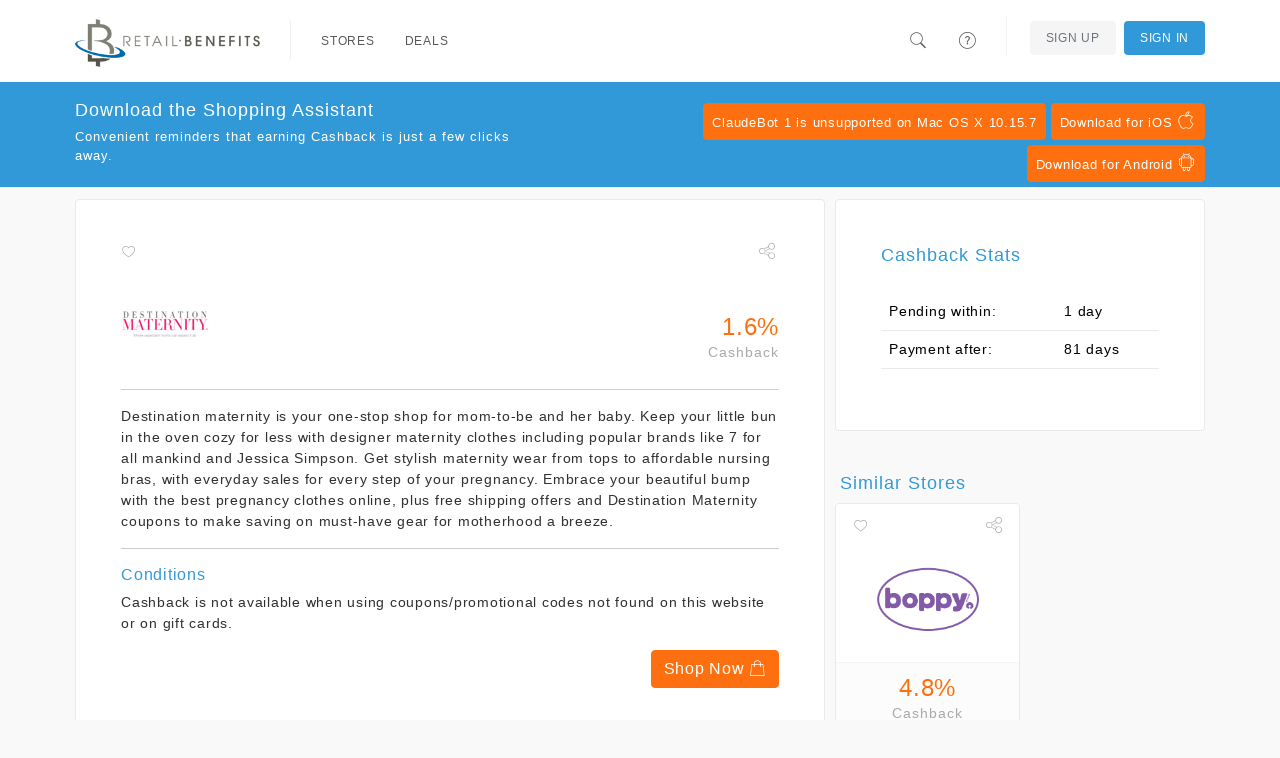

--- FILE ---
content_type: text/html; charset=utf-8
request_url: https://retailbenefits.netrbx.com/stores/474-destination-maternity-corporation
body_size: 4188
content:
<!DOCTYPE html>
<html itemscope itemtype=http://schema.org/Organization>
  <head lang="en">
      <meta http-equiv="content-type" content="text/html;charset=UTF-8" />
      <meta charset="utf-8" />
      <meta http-equiv="X-UA-Compatible" content="IE=edge" />
      <meta name="viewport" content="width=device-width, initial-scale=1.0, maximum-scale=1.0" />
      <meta name="msapplication-config" content="none"/>

        <meta property="og:url" content="https://shop.retailbenefits.com/" />
        <meta property="og:title" content="Earn Cashback with Retail Benefits" />
        <meta property="og:description" content="I earn Cashback on all my online purchases with Retail Benefits! Check it out and start saving today" />
        <meta property="og:image" content="https://shop.retailbenefits.com/images/icon-256.png" />
        <meta itemprop="name" content="Earn Cashback with Retail Benefits" />
        <meta itemprop="description" content="I earn Cashback on all my online purchases with Retail Benefits! Check it out and start saving today" />
        <meta itemprop="image" content="https://shop.retailbenefits.com/images/icon-256.png" />
        <meta name="twitter:card" content="summary" />
        <meta name="twitter:title" content="Earn Cashback with Retail Benefits" />
        <meta name="twitter:description" content="I earn Cashback on all my online purchases with Retail Benefits! Check it out and start saving today" />
        <meta name="twitter:image" content="https://shop.retailbenefits.com/images/icon-256.png" />
        <meta name="twitter:url" content="https://shop.retailbenefits.com/" />


      <link rel="stylesheet" href="/assets/application-2b416b0f2a1986a5c693421a5c50beaa8816918bc7c436b68881805d6629da5d.css" media="all" />
      <style>
  a { color: #3199d8; }
  a:hover { color: #268cc9; }
  .primary-bg { background: #3199d8; color: #fff !important; }
  .primary-bg-on-hover:hover { background: #3199d8 !important; color: #fff !important; }
  .primary-fg { color: #3199d8; }
  .primary-fg-on-hover:hover { color: #3199d8 !important; }

  .primary-alt-bg { background: #3199d8; color: #fff !important; }
  .primary-alt-fg { color: #3199d8; }

  .secondary-bg { background: #fe700f; color: #fff; }
  .secondary-fg { color: #fe700f;}

  .cta-bg { background: #fe700f; border: 1px solid #fe700f; color: #fff; text-decoration: none; }
  .cta-bg:hover { background: #f26301; border: 1px solid #f26301; color: #fff; }
  .cta-bg a { background: inherit !important; color: inherit !important;  text-decoration: none; }
  .cta-bg a:hover { background: inherit !important; color: inherit !important;  }

  .cta-fg { color: #fe700f; }
</style>



      <link rel="shortcut icon" href="https://shop.retailbenefits.com/images/favicon.ico" />

    <title>Destination Maternity Corporation - Retail Benefits</title>
    <meta name="csrf-param" content="authenticity_token" />
<meta name="csrf-token" content="Fs0TvAoDRjU6x57St5wlnpAPyWsqvKxyj1bD99F-myaM4yR-dQ64Qsi-rzCI4JKhnJQGcOpR3Gy3flcQ7eoJwg" />
    
  </head>
  <body class="software-not-installed ">
    <div class="page">
      <script nonce="FQ5t9aG5BVph2g5Fc81Oig==">
//<![CDATA[

  (function(d, s, id) {
    var js, fjs = d.getElementsByTagName(s)[0];
    if (d.getElementById(id)) return;
    js = d.createElement(s); js.id = id;
    js.src = "//connect.facebook.net/en_US/sdk.js#xfbml=1&appId=3182666045245749&version=v2.0";
    fjs.parentNode.insertBefore(js, fjs);
  }(document, 'script', 'facebook-jssdk'));

//]]>
</script>
      <script nonce="FQ5t9aG5BVph2g5Fc81Oig==">
//<![CDATA[

  window.___gcfg = {
    lang: 'zh-CN',
    parsetags: 'onload'
  };

//]]>
</script><script src="https://apis.google.com/js/platform.js" nonce="FQ5t9aG5BVph2g5Fc81Oig==" async="async" defer="defer"></script>


        <nav class="navbar navbar-expand-md navbar-light fixed-top">
  <div class="container">
      <a class="navbar-brand" href="/"><img class="d-inline-block align-text-top" src="https://d3t80lz0vtgbmg.cloudfront.net/benefit_programs/28/logos/RB_horizontal_small.png" /></a>
      <button class="navbar-toggler" type="button" data-bs-toggle="collapse" data-bs-target="#home-navigation" aria-controls="home-navigation" aria-expanded="false" aria-label="Toggle navigation">
        <span class="navbar-toggler-icon"></span>
      </button>

      <div class="collapse navbar-collapse" id="home-navigation">
        <ul class="nav navbar-nav navbar-main">
          <li class="navbar-divider"></li>
          <li class='nav-item'><a class="primary-bg-on-hover nav-link" href="/stores">Stores</a></li>
          <li class='nav-item'><a class="primary-bg-on-hover nav-link" href="/deals">Deals</a></li>
        </ul>

        <ul class="nav navbar-nav navbar-right navbar-main-right">
          <li>
            <a class="primary-bg-on-hover nav-link navbar-search-toggle" href="#">
              <i class="icons8-search"></i>
</a>            <div class="navbar-search">
              <form role="search" class="d-flex navbar-form" action="/search" accept-charset="UTF-8" method="get">
                <i class="icons8-search"></i>
                <input id="form-control" type="text" name="search" class="form-control" placeholder="Search stores, or deals" value="">
</form>            </div>
          </li>
          <li>
            <a class="primary-bg-on-hover nav-link" href="/help">
              <i class="icons8-help"></i> <span class="description">Help</span>
</a>          </li>
            <li class="navbar-divider"></li>
              <li class='nav-item'><a class="btn btn-outline-secondary navbar-btn auth-btn" href="/signup">Sign Up</a></li>
            <li class='nav-item'><a class="btn navbar-btn primary-bg primary-bg-on-hover nav-link" href="/signin">Sign In</a></li>
        </ul>
      </div>
  </div>
</nav>


      <div class="page-content">

        
<div class="container">
  <br>
  <div class="row">
    <div class="col-md-8">
      <div class="box content-box store-details">
        <div class="linkable-actions">
  <div class="favorite">
      <a href="/signin?return_to=https%3A%2F%2Fretailbenefits.netrbx.com%2Fstores%2F474-destination-maternity-corporation"><i class="icons8-hearts"></i></a>
  </div>
  <div class="share">
      <div class="dropdown">
        <a class="dropdown-toggle" data-bs-toggle="dropdown" href="#"><i class="icons8-share"></i></a>
        <ul class="dropdown-menu dropdown-menu-end">
            <li class="dropdown-item"><a href="/signin?return_to=https%3A%2F%2Fretailbenefits.netrbx.com%2Fstores%2F474-destination-maternity-corporation"><i class="icons8-facebook-filled social facebook-fg"></i> Facebook</a></li>
            <li class="dropdown-item"><a href="/signin?return_to=https%3A%2F%2Fretailbenefits.netrbx.com%2Fstores%2F474-destination-maternity-corporation"><i class="icons8-google-plus-filled social google-plus-fg"></i> Google+</a></li>
        </ul>
      </div>
  </div>
</div>

        <div class="row">
          <div class="col-lg-9">
            <div class="store-logo">
              <img src="http://merchant.linksynergy.com/fs/banners/13559/13559_10000862.jpg" />
            </div>
          </div>
          <div class="col-md-3 text-end">
            <div class="amount">
              <div class="cashback-amount secondary-fg">1.6%</div><div class="cashback-phrase">Cashback</div>
            </div>
          </div>
        </div>
        <hr>
        Destination maternity is your one-stop shop for mom-to-be and her baby.
Keep your little bun in the oven cozy for less with designer maternity
clothes including popular brands like 7 for all mankind and Jessica
Simpson. Get stylish maternity wear from tops to affordable nursing
bras, with everyday sales for every step of your pregnancy. Embrace your
beautiful bump with the best pregnancy clothes online, plus free
shipping offers and Destination Maternity coupons to make saving on
must-have gear for motherhood a breeze.

          <hr>
          <h6 class="primary-fg">Conditions</h6>
          <div class="merchant-conditions">
            <p>Cashback is not available when using coupons/promotional codes not found on this website or on gift cards.</p>
          </div>

        <div class="text-end">
          <a rel="nofollow" class="btn cta-bg" href="/signin?return_to=https%3A%2F%2Fretailbenefits.netrbx.com%2Fstores%2F474-destination-maternity-corporation">Shop Now <i class="icons8-shopping-bag"></i></a>
        </div>
      </div>

    </div>
    <div class="col-md-4">
      <div class="box content-box">
        <h3 class="primary-fg">Cashback Stats</h3>
          <table class="table table-condensed">
            <tr>
              <td>Pending within:</td>
              <td>1 day</td>
            </tr>
            <tr>
              <td>Payment after:</td>
              <td>81 days</td>
            </tr>
          </table>
      </div>
        <div class="row">
          <div class="col-md-12">
            <h3 class="section-header primary-alt-fg">Similar Stores</h3>
              <div class="col-lg-6 col-md-6 col-sm-6 col-xs-6">
                <div class="store">
  <div class="linkable-actions">
  <div class="favorite">
      <a href="/signin?return_to=https%3A%2F%2Fretailbenefits.netrbx.com%2Fstores%2F474-destination-maternity-corporation"><i class="icons8-hearts"></i></a>
  </div>
  <div class="share">
      <div class="dropdown">
        <a class="dropdown-toggle" data-bs-toggle="dropdown" href="#"><i class="icons8-share"></i></a>
        <ul class="dropdown-menu dropdown-menu-end">
            <li class="dropdown-item"><a href="/signin?return_to=https%3A%2F%2Fretailbenefits.netrbx.com%2Fstores%2F474-destination-maternity-corporation"><i class="icons8-facebook-filled social facebook-fg"></i> Facebook</a></li>
            <li class="dropdown-item"><a href="/signin?return_to=https%3A%2F%2Fretailbenefits.netrbx.com%2Fstores%2F474-destination-maternity-corporation"><i class="icons8-google-plus-filled social google-plus-fg"></i> Google+</a></li>
        </ul>
      </div>
  </div>
</div>


    <div class="store-logo">
      <a href="/stores/12750-boppy">
        <img alt="Boppy" src="http://merchant.linksynergy.com/fs/banners/47909/47909_4.png" />
</a>    </div>

    <div class="amount">
      <a href="/stores/12750-boppy">
        <div class="cashback-amount secondary-fg">4.8%</div><div class="cashback-phrase">Cashback</div>
</a>    </div>
</div>

              </div>
              <div class="col-lg-6 col-md-6 col-sm-6 col-xs-6">
                <div class="store">
  <div class="linkable-actions">
  <div class="favorite">
      <a href="/signin?return_to=https%3A%2F%2Fretailbenefits.netrbx.com%2Fstores%2F474-destination-maternity-corporation"><i class="icons8-hearts"></i></a>
  </div>
  <div class="share">
      <div class="dropdown">
        <a class="dropdown-toggle" data-bs-toggle="dropdown" href="#"><i class="icons8-share"></i></a>
        <ul class="dropdown-menu dropdown-menu-end">
            <li class="dropdown-item"><a href="/signin?return_to=https%3A%2F%2Fretailbenefits.netrbx.com%2Fstores%2F474-destination-maternity-corporation"><i class="icons8-facebook-filled social facebook-fg"></i> Facebook</a></li>
            <li class="dropdown-item"><a href="/signin?return_to=https%3A%2F%2Fretailbenefits.netrbx.com%2Fstores%2F474-destination-maternity-corporation"><i class="icons8-google-plus-filled social google-plus-fg"></i> Google+</a></li>
        </ul>
      </div>
  </div>
</div>


    <div class="store-logo">
      <a href="/stores/361-chicco">
        <img alt="Chicco" src="https://www.tqlkg.com/image-3863770-11745694-1629126516000" />
</a>    </div>

    <div class="amount">
      <a href="/stores/361-chicco">
        <div class="cashback-amount secondary-fg">3.2%</div><div class="cashback-phrase">Cashback</div>
</a>    </div>
</div>

              </div>
              <div class="col-lg-6 col-md-6 col-sm-6 col-xs-6">
                <div class="store">
  <div class="linkable-actions">
  <div class="favorite">
      <a href="/signin?return_to=https%3A%2F%2Fretailbenefits.netrbx.com%2Fstores%2F474-destination-maternity-corporation"><i class="icons8-hearts"></i></a>
  </div>
  <div class="share">
      <div class="dropdown">
        <a class="dropdown-toggle" data-bs-toggle="dropdown" href="#"><i class="icons8-share"></i></a>
        <ul class="dropdown-menu dropdown-menu-end">
            <li class="dropdown-item"><a href="/signin?return_to=https%3A%2F%2Fretailbenefits.netrbx.com%2Fstores%2F474-destination-maternity-corporation"><i class="icons8-facebook-filled social facebook-fg"></i> Facebook</a></li>
            <li class="dropdown-item"><a href="/signin?return_to=https%3A%2F%2Fretailbenefits.netrbx.com%2Fstores%2F474-destination-maternity-corporation"><i class="icons8-google-plus-filled social google-plus-fg"></i> Google+</a></li>
        </ul>
      </div>
  </div>
</div>


    <div class="store-logo">
      <a href="/stores/9048-dadi">
        <img alt="Dadi" src="https://www.tqlkg.com/image-3863770-13719954-1580468727000" />
</a>    </div>

    <div class="amount">
      <a href="/stores/9048-dadi">
        <div class="cashback-amount secondary-fg">20.0%</div><div class="cashback-phrase">Cashback</div>
</a>    </div>
</div>

              </div>
              <div class="col-lg-6 col-md-6 col-sm-6 col-xs-6">
                <div class="store">
  <div class="linkable-actions">
  <div class="favorite">
      <a href="/signin?return_to=https%3A%2F%2Fretailbenefits.netrbx.com%2Fstores%2F474-destination-maternity-corporation"><i class="icons8-hearts"></i></a>
  </div>
  <div class="share">
      <div class="dropdown">
        <a class="dropdown-toggle" data-bs-toggle="dropdown" href="#"><i class="icons8-share"></i></a>
        <ul class="dropdown-menu dropdown-menu-end">
            <li class="dropdown-item"><a href="/signin?return_to=https%3A%2F%2Fretailbenefits.netrbx.com%2Fstores%2F474-destination-maternity-corporation"><i class="icons8-facebook-filled social facebook-fg"></i> Facebook</a></li>
            <li class="dropdown-item"><a href="/signin?return_to=https%3A%2F%2Fretailbenefits.netrbx.com%2Fstores%2F474-destination-maternity-corporation"><i class="icons8-google-plus-filled social google-plus-fg"></i> Google+</a></li>
        </ul>
      </div>
  </div>
</div>


    <div class="store-logo">
      <a href="/stores/10859-ecoriginals">
        <img alt="Ecoriginals" src="//media.pepperjamnetwork.com/programs/logos/9779_1621027262" />
</a>    </div>

    <div class="amount">
      <a href="/stores/10859-ecoriginals">
        <div class="cashback-amount secondary-fg">8.0%</div><div class="cashback-phrase">Cashback</div>
</a>    </div>
</div>

              </div>
              <div class="col-lg-6 col-md-6 col-sm-6 col-xs-6">
                <div class="store">
  <div class="linkable-actions">
  <div class="favorite">
      <a href="/signin?return_to=https%3A%2F%2Fretailbenefits.netrbx.com%2Fstores%2F474-destination-maternity-corporation"><i class="icons8-hearts"></i></a>
  </div>
  <div class="share">
      <div class="dropdown">
        <a class="dropdown-toggle" data-bs-toggle="dropdown" href="#"><i class="icons8-share"></i></a>
        <ul class="dropdown-menu dropdown-menu-end">
            <li class="dropdown-item"><a href="/signin?return_to=https%3A%2F%2Fretailbenefits.netrbx.com%2Fstores%2F474-destination-maternity-corporation"><i class="icons8-facebook-filled social facebook-fg"></i> Facebook</a></li>
            <li class="dropdown-item"><a href="/signin?return_to=https%3A%2F%2Fretailbenefits.netrbx.com%2Fstores%2F474-destination-maternity-corporation"><i class="icons8-google-plus-filled social google-plus-fg"></i> Google+</a></li>
        </ul>
      </div>
  </div>
</div>


    <div class="store-logo">
      <a href="/stores/579-finish-line">
        <img alt="Finish Line" src="http://merchant.linksynergy.com/fs/banners/37731/37731_417.png" />
</a>    </div>

    <div class="amount">
      <a href="/stores/579-finish-line">
        <div class="cashback-amount secondary-fg"><span class="cashback-phrase-upto">up to </span>4.0%</div><div class="cashback-phrase">Cashback</div>
</a>    </div>
</div>

              </div>
              <div class="col-lg-6 col-md-6 col-sm-6 col-xs-6">
                <div class="store">
  <div class="linkable-actions">
  <div class="favorite">
      <a href="/signin?return_to=https%3A%2F%2Fretailbenefits.netrbx.com%2Fstores%2F474-destination-maternity-corporation"><i class="icons8-hearts"></i></a>
  </div>
  <div class="share">
      <div class="dropdown">
        <a class="dropdown-toggle" data-bs-toggle="dropdown" href="#"><i class="icons8-share"></i></a>
        <ul class="dropdown-menu dropdown-menu-end">
            <li class="dropdown-item"><a href="/signin?return_to=https%3A%2F%2Fretailbenefits.netrbx.com%2Fstores%2F474-destination-maternity-corporation"><i class="icons8-facebook-filled social facebook-fg"></i> Facebook</a></li>
            <li class="dropdown-item"><a href="/signin?return_to=https%3A%2F%2Fretailbenefits.netrbx.com%2Fstores%2F474-destination-maternity-corporation"><i class="icons8-google-plus-filled social google-plus-fg"></i> Google+</a></li>
        </ul>
      </div>
  </div>
</div>


    <div class="store-logo">
      <a href="/stores/556-fsastore-com">
        <img alt="FSAstore.com" src="http://merchant.linksynergy.com/fs/banners/38690/38690_599.jpg" />
</a>    </div>

    <div class="amount">
      <a href="/stores/556-fsastore-com">
        <div class="cashback-amount secondary-fg">1.6%</div><div class="cashback-phrase">Cashback</div>
</a>    </div>
</div>

              </div>
          </div>
        </div>
    </div>
  </div>
</div>

      </div>

        <footer>
  <div class="container">
    <div class="row spotlight-wrapper">
      <div class="col-lg-3 col-md-3 col-sm-3 col-xs-12 spotlight">
        <div class="spotlight-title">
          <img height="30" src="https://d3t80lz0vtgbmg.cloudfront.net/benefit_programs/28/logos/RB_horizontal_small.png" />
        </div>
        <div class="spotlight-content">
        </div>
      </div>

      <div class="col-lg-3 col-md-3 col-sm-4 col-xs-12 spotlight">
        <div class="spotlight-title">
          <div class="spotlight-icon primary-bg">
            <i class="icons8-help"></i>
          </div>
          Help
        </div>
        <div class="spotlight-content">
          <ul>
            <li><a href=/help><i class="icons8-checkmark"></i>Help</a></li>
            <li><a href=/privacy><i class="icons8-checkmark"></i>Privacy Policy</a></li>
            <li><a href=/terms_conditions><i class="icons8-checkmark"></i>Terms of Use</a></li>
          </ul>
        </div>
      </div>

      <div class="col-lg-3 col-md-3 col-sm-5 col-xs-12 spotlight">

          <div class="spotlight-title">
            <div class="spotlight-icon primary-bg">
              <i class="icons8-download"></i>
            </div>
            Retail Benefits Apps
          </div>
          <div class="spotlight-content">
            <ul>
                <li><a href="/mobile"><i class="icons8-checkmark"></i>Mobile Apps</a></li>
                <li><a href="/extension"><i class="icons8-checkmark"></i>Browser Extension</a></li>
            </ul>
          </div>
      </div>
    </div>
  </div>

  <hr>
  <div class="container">
    <div class="row footer-bottom">
      <div class="col-md-6 copyright">
        &copy; 2026 Retail Benefits. All Rights Reserved.
      </div>
      <div class="col-md-6 social-links text-end">
        <ul>
            <li>
              <a title="Facebook" href=https://www.facebook.com/pages/Retail-Benefits/153740931317622
                target="_blank" class="icons8-facebook-filled primary-fg-on-hover"></a>
            </li>
            <li>
              <a title="Twitter" href=https://twitter.com/RetailBenefits
                target="_blank" class="icons8-twitter-filled primary-fg-on-hover"></a>
            </li>
        </ul>
      </div>
    </div>
  </div>
</footer>


      <div id="toolbar-install-message" class="bg-info text-info primary-bg">
        <div class="container">
          Click <strong>"Run"</strong> Below <i class="icons8-down-2"></i>
        </div>
      </div>

        <div class="download-cta primary-bg">
          <div class="container">
            <div class="row">
              <div class="col-md-12">
                <div class="row">
                  <div class="col-md-5 col-sm-4">
                    <h3>Download the Shopping Assistant</h3>
                    <p>Convenient reminders that earning Cashback is just a few clicks away.</p>
                  </div>
                  <div class="col-md-7 col-sm-8 text-end">
                    <div class="buttons" id="download-button">
                            <a class="btn btn-outline-secondary btn-sm cta-bg">ClaudeBot 1 is unsupported on Mac OS X 10.15.7<i></i></a>

                          <a href="https://retailbenefits.netrbx.com/download/mobile/ios" class="btn btn-sm cta-bg">Download for iOS <i class="icons8-mac-os"></i></a>
  <a href="https://retailbenefits.netrbx.com/download/mobile/android" class="btn btn-sm cta-bg">Download for Android <i class="icons8-android-os"></i></a>

                    </div>
                  </div>
                </div>
              </div>
            </div>
          </div>
        </div>
    </div>

      <script src="/assets/application/index-8ea1c8e403ff301538d64a040c355447d3af989513e71aaf047b397ccef44ff4.js"></script>
      <script src="/assets/stimulus-a1aecc1b5ad402f590dc376d6436c2297fb4fed79754c059277da8526695ad99.js" data-turbo-track="reload" defer="defer"></script>

        <script nonce="4d1RNLidtxV9LFXQhyhxGw==">
//<![CDATA[

          (function(i,s,o,g,r,a,m){i['GoogleAnalyticsObject']=r;i[r]=i[r]||function(){
          (i[r].q=i[r].q||[]).push(arguments)},i[r].l=1*new Date();a=s.createElement(o),
          m=s.getElementsByTagName(o)[0];a.async=1;a.src=g;m.parentNode.insertBefore(a,m)
          })(window,document,'script','//www.google-analytics.com/analytics.js','ga');

          ga('create', 'UA-62229753-1', 'auto', {'allowLinker': true});
          ga('require', 'linker');
          ga('linker:autoLink', ['shop.retailbenefits.com', 'retailbenefits.netrbx.com']);
          ga('send', 'pageview');

//]]>
</script>
      
  </body>

  
</html>




--- FILE ---
content_type: text/javascript
request_url: https://retailbenefits.netrbx.com/assets/stimulus-a1aecc1b5ad402f590dc376d6436c2297fb4fed79754c059277da8526695ad99.js
body_size: 14725
content:
(()=>{function extendEvent(event){if("immediatePropagationStopped"in event)return event;{const{stopImmediatePropagation:stopImmediatePropagation}=event;return Object.assign(event,{immediatePropagationStopped:!1,stopImmediatePropagation(){this.immediatePropagationStopped=!0,stopImmediatePropagation.call(this)}})}}function parseActionDescriptorString(descriptorString){const source=descriptorString.trim(),matches=source.match(descriptorPattern)||[];let eventName=matches[1],keyFilter=matches[2];return keyFilter&&!["keydown","keyup","keypress"].includes(eventName)&&(eventName+=`.${keyFilter}`,keyFilter=""),{eventTarget:parseEventTarget(matches[3]),eventName:eventName,eventOptions:matches[6]?parseEventOptions(matches[6]):{},identifier:matches[4],methodName:matches[5],keyFilter:keyFilter}}function parseEventTarget(eventTargetName){return"window"==eventTargetName?window:"document"==eventTargetName?document:void 0}function parseEventOptions(eventOptions){return eventOptions.split(":").reduce((options,token)=>Object.assign(options,{[token.replace(/^!/,"")]:!/^!/.test(token)}),{})}function stringifyEventTarget(eventTarget){return eventTarget==window?"window":eventTarget==document?"document":void 0}function camelize(value){return value.replace(/(?:[_-])([a-z0-9])/g,(_,char)=>char.toUpperCase())}function namespaceCamelize(value){return camelize(value.replace(/--/g,"-").replace(/__/g,"_"))}function capitalize(value){return value.charAt(0).toUpperCase()+value.slice(1)}function dasherize(value){return value.replace(/([A-Z])/g,(_,char)=>`-${char.toLowerCase()}`)}function tokenize(value){return value.match(/[^\s]+/g)||[]}function getDefaultEventNameForElement(element){const tagName=element.tagName.toLowerCase();if(tagName in defaultEventNames)return defaultEventNames[tagName](element)}function error(message){throw new Error(message)}function typecast(value){try{return JSON.parse(value)}catch(o_O){return value}}function add(map,key,value){fetch(map,key).add(value)}function del(map,key,value){fetch(map,key)["delete"](value),prune(map,key)}function fetch(map,key){let values=map.get(key);return values||(values=new Set,map.set(key,values)),values}function prune(map,key){const values=map.get(key);null!=values&&0==values.size&&map["delete"](key)}function parseTokenString(tokenString,element,attributeName){return tokenString.trim().split(/\s+/).filter(content=>content.length).map((content,index)=>({element:element,attributeName:attributeName,content:content,index:index}))}function zip(left,right){const length=Math.max(left.length,right.length);return Array.from({length:length},(_,index)=>[left[index],right[index]])}function tokensAreEqual(left,right){return left&&right&&left.index==right.index&&left.content==right.content}function readInheritableStaticArrayValues(constructor,propertyName){const ancestors=getAncestorsForConstructor(constructor);return Array.from(ancestors.reduce((values,constructor2)=>(getOwnStaticArrayValues(constructor2,propertyName).forEach(name=>values.add(name)),values),new Set))}function readInheritableStaticObjectPairs(constructor,propertyName){const ancestors=getAncestorsForConstructor(constructor);return ancestors.reduce((pairs,constructor2)=>(pairs.push(...getOwnStaticObjectPairs(constructor2,propertyName)),pairs),[])}function getAncestorsForConstructor(constructor){const ancestors=[];for(;constructor;)ancestors.push(constructor),constructor=Object.getPrototypeOf(constructor);return ancestors.reverse()}function getOwnStaticArrayValues(constructor,propertyName){const definition=constructor[propertyName];return Array.isArray(definition)?definition:[]}function getOwnStaticObjectPairs(constructor,propertyName){const definition=constructor[propertyName];return definition?Object.keys(definition).map(key=>[key,definition[key]]):[]}function bless(constructor){return shadow(constructor,getBlessedProperties(constructor))}function shadow(constructor,properties){const shadowConstructor=extend(constructor),shadowProperties=getShadowProperties(constructor.prototype,properties);return Object.defineProperties(shadowConstructor.prototype,shadowProperties),shadowConstructor}function getBlessedProperties(constructor){const blessings=readInheritableStaticArrayValues(constructor,"blessings");return blessings.reduce((blessedProperties,blessing)=>{const properties=blessing(constructor);for(const key in properties){const descriptor=blessedProperties[key]||{};blessedProperties[key]=Object.assign(descriptor,properties[key])}return blessedProperties},{})}function getShadowProperties(prototype,properties){return getOwnKeys(properties).reduce((shadowProperties,key)=>{const descriptor=getShadowedDescriptor(prototype,properties,key);return descriptor&&Object.assign(shadowProperties,{[key]:descriptor}),shadowProperties},{})}function getShadowedDescriptor(prototype,properties,key){const shadowingDescriptor=Object.getOwnPropertyDescriptor(prototype,key),shadowedByValue=shadowingDescriptor&&"value"in shadowingDescriptor;if(!shadowedByValue){const descriptor=Object.getOwnPropertyDescriptor(properties,key).value;return shadowingDescriptor&&(descriptor.get=shadowingDescriptor.get||descriptor.get,descriptor.set=shadowingDescriptor.set||descriptor.set),descriptor}}function blessDefinition(definition){return{identifier:definition.identifier,controllerConstructor:bless(definition.controllerConstructor)}}function attributeValueContainsToken(attributeName,token){return`[${attributeName}~="${token}"]`}function objectFromEntries(array){return array.reduce((memo,[k,v])=>Object.assign(Object.assign({},memo),{[k]:v}),{})}function domReady(){return new Promise(resolve=>{"loading"==document.readyState?document.addEventListener("DOMContentLoaded",()=>resolve()):resolve()})}function ClassPropertiesBlessing(constructor){const classes=readInheritableStaticArrayValues(constructor,"classes");return classes.reduce((properties,classDefinition)=>Object.assign(properties,propertiesForClassDefinition(classDefinition)),{})}function propertiesForClassDefinition(key){return{[`${key}Class`]:{get(){const{classes:classes}=this;if(classes.has(key))return classes.get(key);{const attribute=classes.getAttributeName(key);throw new Error(`Missing attribute "${attribute}"`)}}},[`${key}Classes`]:{get(){return this.classes.getAll(key)}},[`has${capitalize(key)}Class`]:{get(){return this.classes.has(key)}}}}function OutletPropertiesBlessing(constructor){const outlets=readInheritableStaticArrayValues(constructor,"outlets");return outlets.reduce((properties,outletDefinition)=>Object.assign(properties,propertiesForOutletDefinition(outletDefinition)),{})}function propertiesForOutletDefinition(name){const camelizedName=namespaceCamelize(name);return{[`${camelizedName}Outlet`]:{get(){const outlet=this.outlets.find(name);if(outlet){const outletController=this.application.getControllerForElementAndIdentifier(outlet,name);if(outletController)return outletController;throw new Error(`Missing "data-controller=${name}" attribute on outlet element for "${this.identifier}" controller`)}throw new Error(`Missing outlet element "${name}" for "${this.identifier}" controller`)}},[`${camelizedName}Outlets`]:{get(){const outlets=this.outlets.findAll(name);return outlets.length>0?outlets.map(outlet=>{const controller=this.application.getControllerForElementAndIdentifier(outlet,name);if(controller)return controller;console.warn(`The provided outlet element is missing the outlet controller "${name}" for "${this.identifier}"`,outlet)}).filter(controller=>controller):[]}},[`${camelizedName}OutletElement`]:{get(){const outlet=this.outlets.find(name);if(outlet)return outlet;throw new Error(`Missing outlet element "${name}" for "${this.identifier}" controller`)}},[`${camelizedName}OutletElements`]:{get(){return this.outlets.findAll(name)}},[`has${capitalize(camelizedName)}Outlet`]:{get(){return this.outlets.has(name)}}}}function TargetPropertiesBlessing(constructor){const targets=readInheritableStaticArrayValues(constructor,"targets");return targets.reduce((properties,targetDefinition)=>Object.assign(properties,propertiesForTargetDefinition(targetDefinition)),{})}function propertiesForTargetDefinition(name){return{[`${name}Target`]:{get(){const target=this.targets.find(name);if(target)return target;throw new Error(`Missing target element "${name}" for "${this.identifier}" controller`)}},[`${name}Targets`]:{get(){return this.targets.findAll(name)}},[`has${capitalize(name)}Target`]:{get(){return this.targets.has(name)}}}}function ValuePropertiesBlessing(constructor){const valueDefinitionPairs=readInheritableStaticObjectPairs(constructor,"values"),propertyDescriptorMap={valueDescriptorMap:{get(){return valueDefinitionPairs.reduce((result,valueDefinitionPair)=>{const valueDescriptor=parseValueDefinitionPair(valueDefinitionPair,this.identifier),attributeName=this.data.getAttributeNameForKey(valueDescriptor.key);return Object.assign(result,{[attributeName]:valueDescriptor})},{})}}};return valueDefinitionPairs.reduce((properties,valueDefinitionPair)=>Object.assign(properties,propertiesForValueDefinitionPair(valueDefinitionPair)),propertyDescriptorMap)}function propertiesForValueDefinitionPair(valueDefinitionPair,controller){const definition=parseValueDefinitionPair(valueDefinitionPair,controller),{key:key,name:name,reader:read,writer:write}=definition;return{[name]:{get(){const value=this.data.get(key);return null!==value?read(value):definition.defaultValue},set(value){void 0===value?this.data["delete"](key):this.data.set(key,write(value))}},[`has${capitalize(name)}`]:{get(){return this.data.has(key)||definition.hasCustomDefaultValue}}}}function parseValueDefinitionPair([token,typeDefinition],controller){return valueDescriptorForTokenAndTypeDefinition({controller:controller,token:token,typeDefinition:typeDefinition})}function parseValueTypeConstant(constant){switch(constant){case Array:return"array";case Boolean:return"boolean";case Number:return"number";case Object:return"object";case String:return"string"}}function parseValueTypeDefault(defaultValue){switch(typeof defaultValue){case"boolean":return"boolean";case"number":return"number";case"string":return"string"}return Array.isArray(defaultValue)?"array":"[object Object]"===Object.prototype.toString.call(defaultValue)?"object":void 0}function parseValueTypeObject(payload){const typeFromObject=parseValueTypeConstant(payload.typeObject.type);if(!typeFromObject)return;const defaultValueType=parseValueTypeDefault(payload.typeObject["default"]);if(typeFromObject!==defaultValueType){const propertyPath=payload.controller?`${payload.controller}.${payload.token}`:payload.token;throw new Error(`The specified default value for the Stimulus Value "${propertyPath}" must match the defined type "${typeFromObject}". The provided default value of "${payload.typeObject["default"]}" is of type "${defaultValueType}".`)}return typeFromObject}function parseValueTypeDefinition(payload){const typeFromObject=parseValueTypeObject({controller:payload.controller,token:payload.token,typeObject:payload.typeDefinition}),typeFromDefaultValue=parseValueTypeDefault(payload.typeDefinition),typeFromConstant=parseValueTypeConstant(payload.typeDefinition),type=typeFromObject||typeFromDefaultValue||typeFromConstant;if(type)return type;const propertyPath=payload.controller?`${payload.controller}.${payload.typeDefinition}`:payload.token;throw new Error(`Unknown value type "${propertyPath}" for "${payload.token}" value`)}function defaultValueForDefinition(typeDefinition){const constant=parseValueTypeConstant(typeDefinition);if(constant)return defaultValuesByType[constant];const defaultValue=typeDefinition["default"];return void 0!==defaultValue?defaultValue:typeDefinition}function valueDescriptorForTokenAndTypeDefinition(payload){const key=`${dasherize(payload.token)}-value`,type=parseValueTypeDefinition(payload);return{type:type,key:key,name:camelize(key),get defaultValue(){return defaultValueForDefinition(payload.typeDefinition)},get hasCustomDefaultValue(){return void 0!==parseValueTypeDefault(payload.typeDefinition)},reader:readers[type],writer:writers[type]||writers["default"]}}function writeJSON(value){return JSON.stringify(value)}function writeString(value){return`${value}`}function toggleValueClasses(input,type){"checkbox"===type?input.addClass("d-flex form-check-input").removeClass("form-control"):input.removeClass("d-flex form-check-input").addClass("form-control")}function titleCase(str){return str.replace(/_/g," ").replace(/./i,match=>match.toUpperCase())}var __defProp=Object.defineProperty,__defNormalProp=(obj,key,value)=>key in obj?__defProp(obj,key,{enumerable:!0,configurable:!0,writable:!0,value:value}):obj[key]=value,__publicField=(obj,key,value)=>(__defNormalProp(obj,"symbol"!=typeof key?key+"":key,value),value),EventListener=class{constructor(eventTarget,eventName,eventOptions){this.eventTarget=eventTarget,this.eventName=eventName,this.eventOptions=eventOptions,this.unorderedBindings=new Set}connect(){this.eventTarget.addEventListener(this.eventName,this,this.eventOptions)}disconnect(){this.eventTarget.removeEventListener(this.eventName,this,this.eventOptions)}bindingConnected(binding){this.unorderedBindings.add(binding)}bindingDisconnected(binding){this.unorderedBindings["delete"](binding)}handleEvent(event){const extendedEvent=extendEvent(event);for(const binding of this.bindings){if(extendedEvent.immediatePropagationStopped)break;binding.handleEvent(extendedEvent)}}hasBindings(){return this.unorderedBindings.size>0}get bindings(){return Array.from(this.unorderedBindings).sort((left,right)=>{const leftIndex=left.index,rightIndex=right.index;return leftIndex<rightIndex?-1:leftIndex>rightIndex?1:0})}},Dispatcher=class{constructor(application){this.application=application,this.eventListenerMaps=new Map,this.started=!1}start(){this.started||(this.started=!0,this.eventListeners.forEach(eventListener=>eventListener.connect()))}stop(){this.started&&(this.started=!1,this.eventListeners.forEach(eventListener=>eventListener.disconnect()))}get eventListeners(){return Array.from(this.eventListenerMaps.values()).reduce((listeners,map)=>listeners.concat(Array.from(map.values())),[])}bindingConnected(binding){this.fetchEventListenerForBinding(binding).bindingConnected(binding)}bindingDisconnected(binding,clearEventListeners=!1){this.fetchEventListenerForBinding(binding).bindingDisconnected(binding),clearEventListeners&&this.clearEventListenersForBinding(binding)}handleError(error2,message,detail={}){this.application.handleError(error2,`Error ${message}`,detail)}clearEventListenersForBinding(binding){const eventListener=this.fetchEventListenerForBinding(binding);eventListener.hasBindings()||(eventListener.disconnect(),this.removeMappedEventListenerFor(binding))}removeMappedEventListenerFor(binding){const{eventTarget:eventTarget,eventName:eventName,eventOptions:eventOptions}=binding,eventListenerMap=this.fetchEventListenerMapForEventTarget(eventTarget),cacheKey=this.cacheKey(eventName,eventOptions);eventListenerMap["delete"](cacheKey),0==eventListenerMap.size&&this.eventListenerMaps["delete"](eventTarget)}fetchEventListenerForBinding(binding){const{eventTarget:eventTarget,eventName:eventName,eventOptions:eventOptions}=binding;return this.fetchEventListener(eventTarget,eventName,eventOptions)}fetchEventListener(eventTarget,eventName,eventOptions){const eventListenerMap=this.fetchEventListenerMapForEventTarget(eventTarget),cacheKey=this.cacheKey(eventName,eventOptions);let eventListener=eventListenerMap.get(cacheKey);return eventListener||(eventListener=this.createEventListener(eventTarget,eventName,eventOptions),eventListenerMap.set(cacheKey,eventListener)),eventListener}createEventListener(eventTarget,eventName,eventOptions){const eventListener=new EventListener(eventTarget,eventName,eventOptions);return this.started&&eventListener.connect(),eventListener}fetchEventListenerMapForEventTarget(eventTarget){let eventListenerMap=this.eventListenerMaps.get(eventTarget);return eventListenerMap||(eventListenerMap=new Map,this.eventListenerMaps.set(eventTarget,eventListenerMap)),eventListenerMap}cacheKey(eventName,eventOptions){const parts=[eventName];return Object.keys(eventOptions).sort().forEach(key=>{parts.push(`${eventOptions[key]?"":"!"}${key}`)}),parts.join(":")}},defaultActionDescriptorFilters={stop:({event:event,value:value})=>(value&&event.stopPropagation(),!0),prevent:({event:event,value:value})=>(value&&event.preventDefault(),!0),self:({event:event,value:value,element:element})=>!value||element===event.target},descriptorPattern=/^(?:(.+?)(?:\.(.+?))?(?:@(window|document))?->)?(.+?)(?:#([^:]+?))(?::(.+))?$/,Action=class{constructor(element,index,descriptor,schema){this.element=element,this.index=index,this.eventTarget=descriptor.eventTarget||element,this.eventName=descriptor.eventName||getDefaultEventNameForElement(element)||error("missing event name"),this.eventOptions=descriptor.eventOptions||{},this.identifier=descriptor.identifier||error("missing identifier"),this.methodName=descriptor.methodName||error("missing method name"),this.keyFilter=descriptor.keyFilter||"",this.schema=schema}static forToken(token,schema){return new this(token.element,token.index,parseActionDescriptorString(token.content),schema)}toString(){const eventFilter=this.keyFilter?`.${this.keyFilter}`:"",eventTarget=this.eventTargetName?`@${this.eventTargetName}`:"";return`${this.eventName}${eventFilter}${eventTarget}->${this.identifier}#${this.methodName}`}isFilterTarget(event){if(!this.keyFilter)return!1;const filteres=this.keyFilter.split("+"),modifiers=["meta","ctrl","alt","shift"],[meta,ctrl,alt,shift]=modifiers.map(modifier=>filteres.includes(modifier));if(event.metaKey!==meta||event.ctrlKey!==ctrl||event.altKey!==alt||event.shiftKey!==shift)return!0;const standardFilter=filteres.filter(key=>!modifiers.includes(key))[0];return!!standardFilter&&(Object.prototype.hasOwnProperty.call(this.keyMappings,standardFilter)||error(`contains unknown key filter: ${this.keyFilter}`),this.keyMappings[standardFilter].toLowerCase()!==event.key.toLowerCase())}get params(){const params={},pattern=new RegExp(`^data-${this.identifier}-(.+)-param$`,"i");for(const{name:name,value:value}of Array.from(this.element.attributes)){const match=name.match(pattern),key=match&&match[1];key&&(params[camelize(key)]=typecast(value))}return params}get eventTargetName(){return stringifyEventTarget(this.eventTarget)}get keyMappings(){return this.schema.keyMappings}},defaultEventNames={a:()=>"click",button:()=>"click",form:()=>"submit",details:()=>"toggle",input:e=>"submit"==e.getAttribute("type")?"click":"input",select:()=>"change",textarea:()=>"input"},Binding=class{constructor(context,action){this.context=context,this.action=action}get index(){return this.action.index}get eventTarget(){return this.action.eventTarget}get eventOptions(){return this.action.eventOptions}get identifier(){return this.context.identifier}handleEvent(event){this.willBeInvokedByEvent(event)&&this.applyEventModifiers(event)&&this.invokeWithEvent(event)}get eventName(){return this.action.eventName}get method(){const method=this.controller[this.methodName];if("function"==typeof method)return method;throw new Error(`Action "${this.action}" references undefined method "${this.methodName}"`)}applyEventModifiers(event){const{element:element}=this.action,{actionDescriptorFilters:actionDescriptorFilters}=this.context.application;let passes=!0;for(const[name,value]of Object.entries(this.eventOptions))if(name in actionDescriptorFilters){const filter=actionDescriptorFilters[name];passes=passes&&filter({name:name,value:value,event:event,element:element})}return passes}invokeWithEvent(event){const{target:target,currentTarget:currentTarget}=event;try{const{params:params}=this.action,actionEvent=Object.assign(event,{params:params});this.method.call(this.controller,actionEvent),this.context.logDebugActivity(this.methodName,{event:event,target:target,currentTarget:currentTarget,action:this.methodName})}catch(error2){const{identifier:identifier,controller:controller,element:element,index:index}=this,detail={identifier:identifier,controller:controller,element:element,index:index,event:event};this.context.handleError(error2,`invoking action "${this.action}"`,detail)}}willBeInvokedByEvent(event){const eventTarget=event.target;return!(event instanceof KeyboardEvent&&this.action.isFilterTarget(event))&&(this.element===eventTarget||(eventTarget instanceof Element&&this.element.contains(eventTarget)?this.scope.containsElement(eventTarget):this.scope.containsElement(this.action.element)))}get controller(){return this.context.controller}get methodName(){return this.action.methodName}get element(){return this.scope.element}get scope(){return this.context.scope}},ElementObserver=class{constructor(element,delegate){this.mutationObserverInit={attributes:!0,childList:!0,subtree:!0},this.element=element,this.started=!1,this.delegate=delegate,this.elements=new Set,this.mutationObserver=new MutationObserver(mutations=>this.processMutations(mutations))}start(){this.started||(this.started=!0,this.mutationObserver.observe(this.element,this.mutationObserverInit),this.refresh())}pause(callback){this.started&&(this.mutationObserver.disconnect(),this.started=!1),callback(),this.started||(this.mutationObserver.observe(this.element,this.mutationObserverInit),this.started=!0)}stop(){this.started&&(this.mutationObserver.takeRecords(),this.mutationObserver.disconnect(),this.started=!1)}refresh(){if(this.started){const matches=new Set(this.matchElementsInTree());for(const element of Array.from(this.elements))matches.has(element)||this.removeElement(element);for(const element of Array.from(matches))this.addElement(element)}}processMutations(mutations){if(this.started)for(const mutation of mutations)this.processMutation(mutation)}processMutation(mutation){"attributes"==mutation.type?this.processAttributeChange(mutation.target,mutation.attributeName):"childList"==mutation.type&&(this.processRemovedNodes(mutation.removedNodes),this.processAddedNodes(mutation.addedNodes))}processAttributeChange(node,attributeName){const element=node;this.elements.has(element)?this.delegate.elementAttributeChanged&&this.matchElement(element)?this.delegate.elementAttributeChanged(element,attributeName):this.removeElement(element):this.matchElement(element)&&this.addElement(element)}processRemovedNodes(nodes){for(const node of Array.from(nodes)){const element=this.elementFromNode(node);element&&this.processTree(element,this.removeElement)}}processAddedNodes(nodes){for(const node of Array.from(nodes)){const element=this.elementFromNode(node);element&&this.elementIsActive(element)&&this.processTree(element,this.addElement)}}matchElement(element){return this.delegate.matchElement(element)}matchElementsInTree(tree=this.element){return this.delegate.matchElementsInTree(tree)}processTree(tree,processor){for(const element of this.matchElementsInTree(tree))processor.call(this,element)}elementFromNode(node){if(node.nodeType==Node.ELEMENT_NODE)return node}elementIsActive(element){return element.isConnected==this.element.isConnected&&this.element.contains(element)}addElement(element){this.elements.has(element)||this.elementIsActive(element)&&(this.elements.add(element),this.delegate.elementMatched&&this.delegate.elementMatched(element))}removeElement(element){this.elements.has(element)&&(this.elements["delete"](element),this.delegate.elementUnmatched&&this.delegate.elementUnmatched(element))}},AttributeObserver=class{constructor(element,attributeName,delegate){this.attributeName=attributeName,this.delegate=delegate,this.elementObserver=new ElementObserver(element,this)}get element(){return this.elementObserver.element}get selector(){return`[${this.attributeName}]`}start(){this.elementObserver.start()}pause(callback){this.elementObserver.pause(callback)}stop(){this.elementObserver.stop()}refresh(){this.elementObserver.refresh()}get started(){return this.elementObserver.started}matchElement(element){return element.hasAttribute(this.attributeName)}matchElementsInTree(tree){const match=this.matchElement(tree)?[tree]:[],matches=Array.from(tree.querySelectorAll(this.selector));return match.concat(matches)}elementMatched(element){this.delegate.elementMatchedAttribute&&this.delegate.elementMatchedAttribute(element,this.attributeName)}elementUnmatched(element){this.delegate.elementUnmatchedAttribute&&this.delegate.elementUnmatchedAttribute(element,this.attributeName)}elementAttributeChanged(element,attributeName){this.delegate.elementAttributeValueChanged&&this.attributeName==attributeName&&this.delegate.elementAttributeValueChanged(element,attributeName)}},Multimap=class{constructor(){this.valuesByKey=new Map}get keys(){return Array.from(this.valuesByKey.keys())}get values(){const sets=Array.from(this.valuesByKey.values());return sets.reduce((values,set)=>values.concat(Array.from(set)),[])}get size(){const sets=Array.from(this.valuesByKey.values());return sets.reduce((size,set)=>size+set.size,0)}add(key,value){add(this.valuesByKey,key,value)}"delete"(key,value){del(this.valuesByKey,key,value)}has(key,value){const values=this.valuesByKey.get(key);return null!=values&&values.has(value)}hasKey(key){return this.valuesByKey.has(key)}hasValue(value){const sets=Array.from(this.valuesByKey.values());return sets.some(set=>set.has(value))}getValuesForKey(key){const values=this.valuesByKey.get(key);return values?Array.from(values):[]}getKeysForValue(value){return Array.from(this.valuesByKey).filter(([_key,values])=>values.has(value)).map(([key,_values])=>key)}},SelectorObserver=class{constructor(element,selector,delegate,details={}){this.selector=selector,this.details=details,this.elementObserver=new ElementObserver(element,this),this.delegate=delegate,this.matchesByElement=new Multimap}get started(){return this.elementObserver.started}start(){this.elementObserver.start()}pause(callback){this.elementObserver.pause(callback)}stop(){this.elementObserver.stop()}refresh(){this.elementObserver.refresh()}get element(){return this.elementObserver.element}matchElement(element){const matches=element.matches(this.selector);return this.delegate.selectorMatchElement?matches&&this.delegate.selectorMatchElement(element,this.details):matches}matchElementsInTree(tree){const match=this.matchElement(tree)?[tree]:[],matches=Array.from(tree.querySelectorAll(this.selector)).filter(match2=>this.matchElement(match2));return match.concat(matches)}elementMatched(element){this.selectorMatched(element)}elementUnmatched(element){this.selectorUnmatched(element)}elementAttributeChanged(element,_attributeName){const matches=this.matchElement(element),matchedBefore=this.matchesByElement.has(this.selector,element);!matches&&matchedBefore&&this.selectorUnmatched(element)}selectorMatched(element){this.delegate.selectorMatched&&(this.delegate.selectorMatched(element,this.selector,this.details),this.matchesByElement.add(this.selector,element))}selectorUnmatched(element){this.delegate.selectorUnmatched(element,this.selector,this.details),this.matchesByElement["delete"](this.selector,element)}},StringMapObserver=class{constructor(element,delegate){this.element=element,this.delegate=delegate,this.started=!1,this.stringMap=new Map,this.mutationObserver=new MutationObserver(mutations=>this.processMutations(mutations))}start(){this.started||(this.started=!0,this.mutationObserver.observe(this.element,{attributes:!0,attributeOldValue:!0}),this.refresh())}stop(){this.started&&(this.mutationObserver.takeRecords(),this.mutationObserver.disconnect(),this.started=!1)}refresh(){if(this.started)for(const attributeName of this.knownAttributeNames)this.refreshAttribute(attributeName,null)}processMutations(mutations){if(this.started)for(const mutation of mutations)this.processMutation(mutation)}processMutation(mutation){const attributeName=mutation.attributeName;attributeName&&this.refreshAttribute(attributeName,mutation.oldValue)}refreshAttribute(attributeName,oldValue){const key=this.delegate.getStringMapKeyForAttribute(attributeName);if(null!=key){this.stringMap.has(attributeName)||this.stringMapKeyAdded(key,attributeName);const value=this.element.getAttribute(attributeName);if(this.stringMap.get(attributeName)!=value&&this.stringMapValueChanged(value,key,oldValue),null==value){const oldValue2=this.stringMap.get(attributeName);this.stringMap["delete"](attributeName),oldValue2&&this.stringMapKeyRemoved(key,attributeName,oldValue2)}else this.stringMap.set(attributeName,value)}}stringMapKeyAdded(key,attributeName){this.delegate.stringMapKeyAdded&&this.delegate.stringMapKeyAdded(key,attributeName)}stringMapValueChanged(value,key,oldValue){this.delegate.stringMapValueChanged&&this.delegate.stringMapValueChanged(value,key,oldValue)}stringMapKeyRemoved(key,attributeName,oldValue){this.delegate.stringMapKeyRemoved&&this.delegate.stringMapKeyRemoved(key,attributeName,oldValue)}get knownAttributeNames(){return Array.from(new Set(this.currentAttributeNames.concat(this.recordedAttributeNames)))}get currentAttributeNames(){return Array.from(this.element.attributes).map(attribute=>attribute.name)}get recordedAttributeNames(){return Array.from(this.stringMap.keys())}},TokenListObserver=class{constructor(element,attributeName,delegate){this.attributeObserver=new AttributeObserver(element,attributeName,this),this.delegate=delegate,this.tokensByElement=new Multimap}get started(){return this.attributeObserver.started}start(){this.attributeObserver.start()}pause(callback){this.attributeObserver.pause(callback)}stop(){this.attributeObserver.stop()}refresh(){this.attributeObserver.refresh()}get element(){return this.attributeObserver.element}get attributeName(){return this.attributeObserver.attributeName}elementMatchedAttribute(element){this.tokensMatched(this.readTokensForElement(element))}elementAttributeValueChanged(element){const[unmatchedTokens,matchedTokens]=this.refreshTokensForElement(element);this.tokensUnmatched(unmatchedTokens),this.tokensMatched(matchedTokens)}elementUnmatchedAttribute(element){this.tokensUnmatched(this.tokensByElement.getValuesForKey(element))}tokensMatched(tokens){tokens.forEach(token=>this.tokenMatched(token))}tokensUnmatched(tokens){tokens.forEach(token=>this.tokenUnmatched(token))}tokenMatched(token){this.delegate.tokenMatched(token),this.tokensByElement.add(token.element,token)}tokenUnmatched(token){this.delegate.tokenUnmatched(token),this.tokensByElement["delete"](token.element,token)}refreshTokensForElement(element){const previousTokens=this.tokensByElement.getValuesForKey(element),currentTokens=this.readTokensForElement(element),firstDifferingIndex=zip(previousTokens,currentTokens).findIndex(([previousToken,currentToken])=>!tokensAreEqual(previousToken,currentToken));return-1==firstDifferingIndex?[[],[]]:[previousTokens.slice(firstDifferingIndex),currentTokens.slice(firstDifferingIndex)]}readTokensForElement(element){const attributeName=this.attributeName,tokenString=element.getAttribute(attributeName)||"";return parseTokenString(tokenString,element,attributeName)}},ValueListObserver=class{constructor(element,attributeName,delegate){this.tokenListObserver=new TokenListObserver(element,attributeName,this),this.delegate=delegate,this.parseResultsByToken=new WeakMap,this.valuesByTokenByElement=new WeakMap}get started(){return this.tokenListObserver.started}start(){this.tokenListObserver.start()}stop(){this.tokenListObserver.stop()}refresh(){this.tokenListObserver.refresh()}get element(){return this.tokenListObserver.element}get attributeName(){return this.tokenListObserver.attributeName}tokenMatched(token){const{element:element}=token,{value:value}=this.fetchParseResultForToken(token);value&&(this.fetchValuesByTokenForElement(element).set(token,value),this.delegate.elementMatchedValue(element,value))}tokenUnmatched(token){const{element:element}=token,{value:value}=this.fetchParseResultForToken(token);value&&(this.fetchValuesByTokenForElement(element)["delete"](token),this.delegate.elementUnmatchedValue(element,value))}fetchParseResultForToken(token){let parseResult=this.parseResultsByToken.get(token);return parseResult||(parseResult=this.parseToken(token),this.parseResultsByToken.set(token,parseResult)),parseResult}fetchValuesByTokenForElement(element){let valuesByToken=this.valuesByTokenByElement.get(element);return valuesByToken||(valuesByToken=new Map,this.valuesByTokenByElement.set(element,valuesByToken)),valuesByToken}parseToken(token){try{const value=this.delegate.parseValueForToken(token);return{value:value}}catch(error2){return{error:error2}}}},BindingObserver=class{constructor(context,delegate){this.context=context,this.delegate=delegate,this.bindingsByAction=new Map}start(){
this.valueListObserver||(this.valueListObserver=new ValueListObserver(this.element,this.actionAttribute,this),this.valueListObserver.start())}stop(){this.valueListObserver&&(this.valueListObserver.stop(),delete this.valueListObserver,this.disconnectAllActions())}get element(){return this.context.element}get identifier(){return this.context.identifier}get actionAttribute(){return this.schema.actionAttribute}get schema(){return this.context.schema}get bindings(){return Array.from(this.bindingsByAction.values())}connectAction(action){const binding=new Binding(this.context,action);this.bindingsByAction.set(action,binding),this.delegate.bindingConnected(binding)}disconnectAction(action){const binding=this.bindingsByAction.get(action);binding&&(this.bindingsByAction["delete"](action),this.delegate.bindingDisconnected(binding))}disconnectAllActions(){this.bindings.forEach(binding=>this.delegate.bindingDisconnected(binding,!0)),this.bindingsByAction.clear()}parseValueForToken(token){const action=Action.forToken(token,this.schema);if(action.identifier==this.identifier)return action}elementMatchedValue(element,action){this.connectAction(action)}elementUnmatchedValue(element,action){this.disconnectAction(action)}},ValueObserver=class{constructor(context,receiver){this.context=context,this.receiver=receiver,this.stringMapObserver=new StringMapObserver(this.element,this),this.valueDescriptorMap=this.controller.valueDescriptorMap}start(){this.stringMapObserver.start(),this.invokeChangedCallbacksForDefaultValues()}stop(){this.stringMapObserver.stop()}get element(){return this.context.element}get controller(){return this.context.controller}getStringMapKeyForAttribute(attributeName){if(attributeName in this.valueDescriptorMap)return this.valueDescriptorMap[attributeName].name}stringMapKeyAdded(key,attributeName){const descriptor=this.valueDescriptorMap[attributeName];this.hasValue(key)||this.invokeChangedCallback(key,descriptor.writer(this.receiver[key]),descriptor.writer(descriptor.defaultValue))}stringMapValueChanged(value,name,oldValue){const descriptor=this.valueDescriptorNameMap[name];null!==value&&(null===oldValue&&(oldValue=descriptor.writer(descriptor.defaultValue)),this.invokeChangedCallback(name,value,oldValue))}stringMapKeyRemoved(key,attributeName,oldValue){const descriptor=this.valueDescriptorNameMap[key];this.hasValue(key)?this.invokeChangedCallback(key,descriptor.writer(this.receiver[key]),oldValue):this.invokeChangedCallback(key,descriptor.writer(descriptor.defaultValue),oldValue)}invokeChangedCallbacksForDefaultValues(){for(const{key:key,name:name,defaultValue:defaultValue,writer:writer}of this.valueDescriptors)null==defaultValue||this.controller.data.has(key)||this.invokeChangedCallback(name,writer(defaultValue),void 0)}invokeChangedCallback(name,rawValue,rawOldValue){const changedMethodName=`${name}Changed`,changedMethod=this.receiver[changedMethodName];if("function"==typeof changedMethod){const descriptor=this.valueDescriptorNameMap[name];try{const value=descriptor.reader(rawValue);let oldValue=rawOldValue;rawOldValue&&(oldValue=descriptor.reader(rawOldValue)),changedMethod.call(this.receiver,value,oldValue)}catch(error2){throw error2 instanceof TypeError&&(error2.message=`Stimulus Value "${this.context.identifier}.${descriptor.name}" - ${error2.message}`),error2}}}get valueDescriptors(){const{valueDescriptorMap:valueDescriptorMap}=this;return Object.keys(valueDescriptorMap).map(key=>valueDescriptorMap[key])}get valueDescriptorNameMap(){const descriptors={};return Object.keys(this.valueDescriptorMap).forEach(key=>{const descriptor=this.valueDescriptorMap[key];descriptors[descriptor.name]=descriptor}),descriptors}hasValue(attributeName){const descriptor=this.valueDescriptorNameMap[attributeName],hasMethodName=`has${capitalize(descriptor.name)}`;return this.receiver[hasMethodName]}},TargetObserver=class{constructor(context,delegate){this.context=context,this.delegate=delegate,this.targetsByName=new Multimap}start(){this.tokenListObserver||(this.tokenListObserver=new TokenListObserver(this.element,this.attributeName,this),this.tokenListObserver.start())}stop(){this.tokenListObserver&&(this.disconnectAllTargets(),this.tokenListObserver.stop(),delete this.tokenListObserver)}tokenMatched({element:element,content:name}){this.scope.containsElement(element)&&this.connectTarget(element,name)}tokenUnmatched({element:element,content:name}){this.disconnectTarget(element,name)}connectTarget(element,name){var _a;this.targetsByName.has(name,element)||(this.targetsByName.add(name,element),null===(_a=this.tokenListObserver)||void 0===_a||_a.pause(()=>this.delegate.targetConnected(element,name)))}disconnectTarget(element,name){var _a;this.targetsByName.has(name,element)&&(this.targetsByName["delete"](name,element),null===(_a=this.tokenListObserver)||void 0===_a||_a.pause(()=>this.delegate.targetDisconnected(element,name)))}disconnectAllTargets(){for(const name of this.targetsByName.keys)for(const element of this.targetsByName.getValuesForKey(name))this.disconnectTarget(element,name)}get attributeName(){return`data-${this.context.identifier}-target`}get element(){return this.context.element}get scope(){return this.context.scope}},OutletObserver=class{constructor(context,delegate){this.context=context,this.delegate=delegate,this.outletsByName=new Multimap,this.outletElementsByName=new Multimap,this.selectorObserverMap=new Map}start(){0===this.selectorObserverMap.size&&(this.outletDefinitions.forEach(outletName=>{const selector=this.selector(outletName),details={outletName:outletName};selector&&this.selectorObserverMap.set(outletName,new SelectorObserver(document.body,selector,this,details))}),this.selectorObserverMap.forEach(observer=>observer.start())),this.dependentContexts.forEach(context=>context.refresh())}stop(){this.selectorObserverMap.size>0&&(this.disconnectAllOutlets(),this.selectorObserverMap.forEach(observer=>observer.stop()),this.selectorObserverMap.clear())}refresh(){this.selectorObserverMap.forEach(observer=>observer.refresh())}selectorMatched(element,_selector,{outletName:outletName}){const outlet=this.getOutlet(element,outletName);outlet&&this.connectOutlet(outlet,element,outletName)}selectorUnmatched(element,_selector,{outletName:outletName}){const outlet=this.getOutletFromMap(element,outletName);outlet&&this.disconnectOutlet(outlet,element,outletName)}selectorMatchElement(element,{outletName:outletName}){return this.hasOutlet(element,outletName)&&element.matches(`[${this.context.application.schema.controllerAttribute}~=${outletName}]`)}connectOutlet(outlet,element,outletName){var _a;this.outletElementsByName.has(outletName,element)||(this.outletsByName.add(outletName,outlet),this.outletElementsByName.add(outletName,element),null===(_a=this.selectorObserverMap.get(outletName))||void 0===_a||_a.pause(()=>this.delegate.outletConnected(outlet,element,outletName)))}disconnectOutlet(outlet,element,outletName){var _a;this.outletElementsByName.has(outletName,element)&&(this.outletsByName["delete"](outletName,outlet),this.outletElementsByName["delete"](outletName,element),null===(_a=this.selectorObserverMap.get(outletName))||void 0===_a||_a.pause(()=>this.delegate.outletDisconnected(outlet,element,outletName)))}disconnectAllOutlets(){for(const outletName of this.outletElementsByName.keys)for(const element of this.outletElementsByName.getValuesForKey(outletName))for(const outlet of this.outletsByName.getValuesForKey(outletName))this.disconnectOutlet(outlet,element,outletName)}selector(outletName){return this.scope.outlets.getSelectorForOutletName(outletName)}get outletDependencies(){const dependencies=new Multimap;return this.router.modules.forEach(module=>{const constructor=module.definition.controllerConstructor,outlets=readInheritableStaticArrayValues(constructor,"outlets");outlets.forEach(outlet=>dependencies.add(outlet,module.identifier))}),dependencies}get outletDefinitions(){return this.outletDependencies.getKeysForValue(this.identifier)}get dependentControllerIdentifiers(){return this.outletDependencies.getValuesForKey(this.identifier)}get dependentContexts(){const identifiers=this.dependentControllerIdentifiers;return this.router.contexts.filter(context=>identifiers.includes(context.identifier))}hasOutlet(element,outletName){return!!this.getOutlet(element,outletName)||!!this.getOutletFromMap(element,outletName)}getOutlet(element,outletName){return this.application.getControllerForElementAndIdentifier(element,outletName)}getOutletFromMap(element,outletName){return this.outletsByName.getValuesForKey(outletName).find(outlet=>outlet.element===element)}get scope(){return this.context.scope}get identifier(){return this.context.identifier}get application(){return this.context.application}get router(){return this.application.router}},Context=class{constructor(module,scope){this.logDebugActivity=((functionName,detail={})=>{const{identifier:identifier,controller:controller,element:element}=this;detail=Object.assign({identifier:identifier,controller:controller,element:element},detail),this.application.logDebugActivity(this.identifier,functionName,detail)}),this.module=module,this.scope=scope,this.controller=new module.controllerConstructor(this),this.bindingObserver=new BindingObserver(this,this.dispatcher),this.valueObserver=new ValueObserver(this,this.controller),this.targetObserver=new TargetObserver(this,this),this.outletObserver=new OutletObserver(this,this);try{this.controller.initialize(),this.logDebugActivity("initialize")}catch(error2){this.handleError(error2,"initializing controller")}}connect(){this.bindingObserver.start(),this.valueObserver.start(),this.targetObserver.start(),this.outletObserver.start();try{this.controller.connect(),this.logDebugActivity("connect")}catch(error2){this.handleError(error2,"connecting controller")}}refresh(){this.outletObserver.refresh()}disconnect(){try{this.controller.disconnect(),this.logDebugActivity("disconnect")}catch(error2){this.handleError(error2,"disconnecting controller")}this.outletObserver.stop(),this.targetObserver.stop(),this.valueObserver.stop(),this.bindingObserver.stop()}get application(){return this.module.application}get identifier(){return this.module.identifier}get schema(){return this.application.schema}get dispatcher(){return this.application.dispatcher}get element(){return this.scope.element}get parentElement(){return this.element.parentElement}handleError(error2,message,detail={}){const{identifier:identifier,controller:controller,element:element}=this;detail=Object.assign({identifier:identifier,controller:controller,element:element},detail),this.application.handleError(error2,`Error ${message}`,detail)}targetConnected(element,name){this.invokeControllerMethod(`${name}TargetConnected`,element)}targetDisconnected(element,name){this.invokeControllerMethod(`${name}TargetDisconnected`,element)}outletConnected(outlet,element,name){this.invokeControllerMethod(`${namespaceCamelize(name)}OutletConnected`,outlet,element)}outletDisconnected(outlet,element,name){this.invokeControllerMethod(`${namespaceCamelize(name)}OutletDisconnected`,outlet,element)}invokeControllerMethod(methodName,...args){const controller=this.controller;"function"==typeof controller[methodName]&&controller[methodName](...args)}},getOwnKeys=(()=>"function"==typeof Object.getOwnPropertySymbols?object=>[...Object.getOwnPropertyNames(object),...Object.getOwnPropertySymbols(object)]:Object.getOwnPropertyNames)(),extend=(()=>{function extendWithReflect(constructor){function extended(){return Reflect.construct(constructor,arguments,new.target)}return extended.prototype=Object.create(constructor.prototype,{constructor:{value:extended}}),Reflect.setPrototypeOf(extended,constructor),extended}function testReflectExtension(){const a=function(){this.a.call(this)},b=extendWithReflect(a);return b.prototype.a=function(){},new b}try{return testReflectExtension(),extendWithReflect}catch(error2){return constructor=>(class extends constructor{})}})(),Module=class{constructor(application,definition){this.application=application,this.definition=blessDefinition(definition),this.contextsByScope=new WeakMap,this.connectedContexts=new Set}get identifier(){return this.definition.identifier}get controllerConstructor(){return this.definition.controllerConstructor}get contexts(){return Array.from(this.connectedContexts)}connectContextForScope(scope){const context=this.fetchContextForScope(scope);this.connectedContexts.add(context),context.connect()}disconnectContextForScope(scope){const context=this.contextsByScope.get(scope);context&&(this.connectedContexts["delete"](context),context.disconnect())}fetchContextForScope(scope){let context=this.contextsByScope.get(scope);return context||(context=new Context(this,scope),this.contextsByScope.set(scope,context)),context}},ClassMap=class{constructor(scope){this.scope=scope}has(name){return this.data.has(this.getDataKey(name))}get(name){return this.getAll(name)[0]}getAll(name){const tokenString=this.data.get(this.getDataKey(name))||"";return tokenize(tokenString)}getAttributeName(name){return this.data.getAttributeNameForKey(this.getDataKey(name))}getDataKey(name){return`${name}-class`}get data(){return this.scope.data}},DataMap=class{constructor(scope){this.scope=scope}get element(){return this.scope.element}get identifier(){return this.scope.identifier}get(key){const name=this.getAttributeNameForKey(key);return this.element.getAttribute(name)}set(key,value){const name=this.getAttributeNameForKey(key);return this.element.setAttribute(name,value),this.get(key)}has(key){const name=this.getAttributeNameForKey(key);return this.element.hasAttribute(name)}"delete"(key){if(this.has(key)){const name=this.getAttributeNameForKey(key);return this.element.removeAttribute(name),!0}return!1}getAttributeNameForKey(key){return`data-${this.identifier}-${dasherize(key)}`}},Guide=class{constructor(logger){this.warnedKeysByObject=new WeakMap,this.logger=logger}warn(object,key,message){let warnedKeys=this.warnedKeysByObject.get(object);warnedKeys||(warnedKeys=new Set,this.warnedKeysByObject.set(object,warnedKeys)),warnedKeys.has(key)||(warnedKeys.add(key),this.logger.warn(message,object))}},TargetSet=class{constructor(scope){this.scope=scope}get element(){return this.scope.element}get identifier(){return this.scope.identifier}get schema(){return this.scope.schema}has(targetName){return null!=this.find(targetName)}find(...targetNames){return targetNames.reduce((target,targetName)=>target||this.findTarget(targetName)||this.findLegacyTarget(targetName),void 0)}findAll(...targetNames){return targetNames.reduce((targets,targetName)=>[...targets,...this.findAllTargets(targetName),...this.findAllLegacyTargets(targetName)],[])}findTarget(targetName){const selector=this.getSelectorForTargetName(targetName);return this.scope.findElement(selector)}findAllTargets(targetName){const selector=this.getSelectorForTargetName(targetName);return this.scope.findAllElements(selector)}getSelectorForTargetName(targetName){const attributeName=this.schema.targetAttributeForScope(this.identifier);return attributeValueContainsToken(attributeName,targetName)}findLegacyTarget(targetName){const selector=this.getLegacySelectorForTargetName(targetName);return this.deprecate(this.scope.findElement(selector),targetName)}findAllLegacyTargets(targetName){const selector=this.getLegacySelectorForTargetName(targetName);return this.scope.findAllElements(selector).map(element=>this.deprecate(element,targetName))}getLegacySelectorForTargetName(targetName){const targetDescriptor=`${this.identifier}.${targetName}`;return attributeValueContainsToken(this.schema.targetAttribute,targetDescriptor)}deprecate(element,targetName){if(element){const{identifier:identifier}=this,attributeName=this.schema.targetAttribute,revisedAttributeName=this.schema.targetAttributeForScope(identifier);this.guide.warn(element,`target:${targetName}`,`Please replace ${attributeName}="${identifier}.${targetName}" with ${revisedAttributeName}="${targetName}". The ${attributeName} attribute is deprecated and will be removed in a future version of Stimulus.`)}return element}get guide(){return this.scope.guide}},OutletSet=class{constructor(scope,controllerElement){this.scope=scope,this.controllerElement=controllerElement}get element(){return this.scope.element}get identifier(){return this.scope.identifier}get schema(){return this.scope.schema}has(outletName){return null!=this.find(outletName)}find(...outletNames){return outletNames.reduce((outlet,outletName)=>outlet||this.findOutlet(outletName),void 0)}findAll(...outletNames){return outletNames.reduce((outlets,outletName)=>[...outlets,...this.findAllOutlets(outletName)],[])}getSelectorForOutletName(outletName){const attributeName=this.schema.outletAttributeForScope(this.identifier,outletName);return this.controllerElement.getAttribute(attributeName)}findOutlet(outletName){const selector=this.getSelectorForOutletName(outletName);if(selector)return this.findElement(selector,outletName)}findAllOutlets(outletName){const selector=this.getSelectorForOutletName(outletName);return selector?this.findAllElements(selector,outletName):[]}findElement(selector,outletName){const elements=this.scope.queryElements(selector);return elements.filter(element=>this.matchesElement(element,selector,outletName))[0]}findAllElements(selector,outletName){const elements=this.scope.queryElements(selector);return elements.filter(element=>this.matchesElement(element,selector,outletName))}matchesElement(element,selector,outletName){const controllerAttribute=element.getAttribute(this.scope.schema.controllerAttribute)||"";return element.matches(selector)&&controllerAttribute.split(" ").includes(outletName)}},Scope=class{constructor(schema,element,identifier,logger){this.targets=new TargetSet(this),this.classes=new ClassMap(this),this.data=new DataMap(this),this.containsElement=(element2=>element2.closest(this.controllerSelector)===this.element),this.schema=schema,this.element=element,this.identifier=identifier,this.guide=new Guide(logger),this.outlets=new OutletSet(this.documentScope,element)}findElement(selector){return this.element.matches(selector)?this.element:this.queryElements(selector).find(this.containsElement)}findAllElements(selector){return[...this.element.matches(selector)?[this.element]:[],...this.queryElements(selector).filter(this.containsElement)]}queryElements(selector){return Array.from(this.element.querySelectorAll(selector))}get controllerSelector(){return attributeValueContainsToken(this.schema.controllerAttribute,this.identifier)}get isDocumentScope(){return this.element===document.documentElement}get documentScope(){return this.isDocumentScope?this:new Scope(this.schema,document.documentElement,this.identifier,this.guide.logger)}},ScopeObserver=class{constructor(element,schema,delegate){this.element=element,this.schema=schema,this.delegate=delegate,this.valueListObserver=new ValueListObserver(this.element,this.controllerAttribute,this),this.scopesByIdentifierByElement=new WeakMap,this.scopeReferenceCounts=new WeakMap}start(){this.valueListObserver.start()}stop(){this.valueListObserver.stop()}get controllerAttribute(){return this.schema.controllerAttribute}parseValueForToken(token){const{element:element,content:identifier}=token,scopesByIdentifier=this.fetchScopesByIdentifierForElement(element);let scope=scopesByIdentifier.get(identifier);return scope||(scope=this.delegate.createScopeForElementAndIdentifier(element,identifier),scopesByIdentifier.set(identifier,scope)),scope}elementMatchedValue(element,value){const referenceCount=(this.scopeReferenceCounts.get(value)||0)+1;this.scopeReferenceCounts.set(value,referenceCount),1==referenceCount&&this.delegate.scopeConnected(value)}elementUnmatchedValue(element,value){const referenceCount=this.scopeReferenceCounts.get(value);referenceCount&&(this.scopeReferenceCounts.set(value,referenceCount-1),1==referenceCount&&this.delegate.scopeDisconnected(value))}fetchScopesByIdentifierForElement(element){let scopesByIdentifier=this.scopesByIdentifierByElement.get(element);return scopesByIdentifier||(scopesByIdentifier=new Map,this.scopesByIdentifierByElement.set(element,scopesByIdentifier)),scopesByIdentifier}},Router=class{constructor(application){this.application=application,this.scopeObserver=new ScopeObserver(this.element,this.schema,this),this.scopesByIdentifier=new Multimap,this.modulesByIdentifier=new Map}get element(){return this.application.element}get schema(){return this.application.schema}get logger(){return this.application.logger}get controllerAttribute(){return this.schema.controllerAttribute}get modules(){return Array.from(this.modulesByIdentifier.values())}get contexts(){return this.modules.reduce((contexts,module)=>contexts.concat(module.contexts),[])}start(){this.scopeObserver.start()}stop(){this.scopeObserver.stop()}loadDefinition(definition){this.unloadIdentifier(definition.identifier);const module=new Module(this.application,definition);this.connectModule(module);const afterLoad=definition.controllerConstructor.afterLoad;afterLoad&&afterLoad(definition.identifier,this.application)}unloadIdentifier(identifier){const module=this.modulesByIdentifier.get(identifier);module&&this.disconnectModule(module)}getContextForElementAndIdentifier(element,identifier){const module=this.modulesByIdentifier.get(identifier);if(module)return module.contexts.find(context=>context.element==element)}handleError(error2,message,detail){this.application.handleError(error2,message,detail)}createScopeForElementAndIdentifier(element,identifier){return new Scope(this.schema,element,identifier,this.logger)}scopeConnected(scope){this.scopesByIdentifier.add(scope.identifier,scope);const module=this.modulesByIdentifier.get(scope.identifier);module&&module.connectContextForScope(scope)}scopeDisconnected(scope){this.scopesByIdentifier["delete"](scope.identifier,scope);const module=this.modulesByIdentifier.get(scope.identifier);module&&module.disconnectContextForScope(scope)}connectModule(module){this.modulesByIdentifier.set(module.identifier,module);const scopes=this.scopesByIdentifier.getValuesForKey(module.identifier);scopes.forEach(scope=>module.connectContextForScope(scope))}disconnectModule(module){this.modulesByIdentifier["delete"](module.identifier);const scopes=this.scopesByIdentifier.getValuesForKey(module.identifier);scopes.forEach(scope=>module.disconnectContextForScope(scope))}},defaultSchema={controllerAttribute:"data-controller",actionAttribute:"data-action",targetAttribute:"data-target",targetAttributeForScope:identifier=>`data-${identifier}-target`,outletAttributeForScope:(identifier,outlet)=>`data-${identifier}-${outlet}-outlet`,keyMappings:Object.assign(Object.assign({enter:"Enter",tab:"Tab",esc:"Escape",space:" ",up:"ArrowUp",down:"ArrowDown",left:"ArrowLeft",right:"ArrowRight",home:"Home",end:"End"},objectFromEntries("abcdefghijklmnopqrstuvwxyz".split("").map(c=>[c,c]))),objectFromEntries("0123456789".split("").map(n=>[n,n])))},Application=class{constructor(element=document.documentElement,schema=defaultSchema){this.logger=console,this.debug=!1,this.logDebugActivity=((identifier,functionName,detail={})=>{this.debug&&this.logFormattedMessage(identifier,functionName,detail)}),this.element=element,this.schema=schema,this.dispatcher=new Dispatcher(this),this.router=new Router(this),this.actionDescriptorFilters=Object.assign({},defaultActionDescriptorFilters)}static start(element,schema){const application=new this(element,schema);return application.start(),application}async start(){await domReady(),this.logDebugActivity("application","starting"),this.dispatcher.start(),this.router.start(),this.logDebugActivity("application","start")}stop(){this.logDebugActivity("application","stopping"),this.dispatcher.stop(),this.router.stop(),this.logDebugActivity("application","stop")}register(identifier,controllerConstructor){this.load({identifier:identifier,controllerConstructor:controllerConstructor})}registerActionOption(name,filter){this.actionDescriptorFilters[name]=filter}load(head,...rest){const definitions=Array.isArray(head)?head:[head,...rest];definitions.forEach(definition=>{definition.controllerConstructor.shouldLoad&&this.router.loadDefinition(definition)})}unload(head,...rest){const identifiers=Array.isArray(head)?head:[head,...rest];identifiers.forEach(identifier=>this.router.unloadIdentifier(identifier))}get controllers(){return this.router.contexts.map(context=>context.controller)}getControllerForElementAndIdentifier(element,identifier){const context=this.router.getContextForElementAndIdentifier(element,identifier);return context?context.controller:null}handleError(error2,message,detail){var _a;this.logger.error("%s\n\n%o\n\n%o",message,error2,detail),null===(_a=window.onerror)||void 0===_a||_a.call(window,message,"",0,0,error2)}logFormattedMessage(identifier,functionName,detail={}){detail=Object.assign({application:this},detail),this.logger.groupCollapsed(`${identifier} #${functionName}`),this.logger.log("details:",Object.assign({},detail)),this.logger.groupEnd()}},defaultValuesByType={get array(){return[]},boolean:!1,number:0,get object(){return{}},string:""},readers={array(value){const array=JSON.parse(value);if(!Array.isArray(array))throw new TypeError(`expected value of type "array" but instead got value "${value}" of type "${parseValueTypeDefault(array)}"`);return array},boolean:value=>!("0"==value||"false"==String(value).toLowerCase()),number:value=>Number(value),object(value){const object=JSON.parse(value);if(null===object||"object"!=typeof object||Array.isArray(object))throw new TypeError(`expected value of type "object" but instead got value "${value}" of type "${parseValueTypeDefault(object)}"`);return object},string:value=>value},writers={"default":writeString,array:writeJSON,object:writeJSON},Controller=class{constructor(context){this.context=context}static get shouldLoad(){return!0}static afterLoad(_identifier,_application){}get application(){return this.context.application}get scope(){return this.context.scope}get element(){return this.scope.element}get identifier(){return this.scope.identifier}get targets(){return this.scope.targets}get outlets(){return this.scope.outlets}get classes(){return this.scope.classes}get data(){return this.scope.data}initialize(){}connect(){}disconnect(){}dispatch(eventName,{target:target=this.element,detail:detail={},prefix:prefix=this.identifier,bubbles:bubbles=!0,cancelable:cancelable=!0}={}){const type=prefix?`${prefix}:${eventName}`:eventName,event=new CustomEvent(type,{detail:detail,bubbles:bubbles,cancelable:cancelable});return target.dispatchEvent(event),event}};Controller.blessings=[ClassPropertiesBlessing,TargetPropertiesBlessing,ValuePropertiesBlessing,OutletPropertiesBlessing],Controller.targets=[],Controller.outlets=[],Controller.values={};var notifications_controller_default=class extends Controller{connect(){this.update_fields(),this.handle_change()}update_fields(){switch(this.hide_fields(),this.notificationTypeTarget.value){case"1":$(this.merchantFieldTarget).show(),$(this.variablesTarget).html("{{ merchant.name }}");break;case"2":$(this.offerFieldTarget).show(),$(this.variablesTarget).html("{{ offer.description }}");break;case"4":$(this.variablesTarget).html("{{ program.id }}<br /> {{ program.host }}<br />"),$(this.urlFieldTarget).show();break;default:$(this.variablesTarget).html("")}}handle_change(){this.renderNotificationTemplate(this.titleTarget,this.titleFieldTarget.value||""),this.renderNotificationTemplate(this.contentTarget,this.contentFieldTarget.value||""),$(this.programNameTarget).html(this.getProgram().name)}renderNotificationTemplate(field,template_text){if(template_text&&template_text.length>0){var template=Liquid.Template.parse(template_text);$(field).html(template.render({program:this.getProgram(),merchant:{name:this.getMerchantNames()},offer:{description:this.getOfferDescription()}}))}else $(field).html("")}hide_fields(){$(this.merchantFieldTarget).hide(),$(this.offerFieldTarget).hide(),$(this.urlFieldTarget).hide()}getMerchantNames(){var merchants=$(this.merchantFieldTarget).find("select").select2("data").map(function(e){return $(e.element).data().displayValue||e.displayValue});if(merchants.length>1){var last_merchant=merchants.pop();return merchants.join(", ")+" and "+last_merchant}return merchants[0]||""}getOfferDescription(){var offers=$(this.offerFieldTarget).find("select").select2("data").map(function(e){return $(e.element).data().displayValue||e.displayValue});return offers[0]||""}getProgram(){let that=this;var program=this.benefitProgramsValue.find(function(p){return p.id==that.benefitProgramTarget.value});return program||{id:null,name:"Program Name",cashback_phrase:"Cash back"}}};__publicField(notifications_controller_default,"targets",["notificationType","merchantField","offerField","urlField","variables","title","content","benefitProgram","titleField","contentField","programName"]),__publicField(notifications_controller_default,"values",{benefit_programs:Array});var admin_controller_default=class extends Controller{toggle_sidebar(e){e.preventDefault(),$("#wrapper").toggleClass("toggled")}},cashback_controller_default=class extends Controller{connect(){this.bindLinkClickEvent()}merchant_select(){if(this.merchantIdTarget.value){$(this.linkContentTarget).removeClass("d-none"),$(this.merchantContentTarget).removeClass("d-none");var merchant=this.getMerchant();$(this.merchantConditionTarget).html(merchant.conditions),merchant.travel?$(this.dateContentTarget).removeClass("d-none"):$(this.dateContentTarget).addClass("d-none");var that=this;$.ajax({url:"/shopping_trips",dataType:"HTML",data:{merchant_id:this.merchantIdTarget.value},success:function(e){$(that.linkCollectionTarget).prop("innerHTML",e),that.bindLinkClickEvent()}}),$("#cashback_inquiry_order_number").val(""),$("#cashback_inquiry_purchase_amount").val("")}else $(this.linkContentTarget).addClass("d-none"),$(this.merchantContentTarget).addClass("d-none")}getMerchant(){let that=this;var merchant=this.merchantsValue.find(function(m){return m.id==that.merchantIdTarget.value});return merchant}bindLinkClickEvent(){$(".link_radio").each(function(){$(this).bind("click",function(){$("#cashback_inquiry_order_number").val($(this).data("order-number")),$("#cashback_inquiry_purchase_amount").val($(this).data("purchase-amount"))})})}};__publicField(cashback_controller_default,"targets",["merchantId","linkContent","merchantContent","dateContent","merchantCondition","linkCollection"]),__publicField(cashback_controller_default,"values",{merchants:Array});var submit_links_controller_default=class extends Controller{on_submit(e){let that=this;e.preventDefault();let form=$(e.target).closest("form");$.ajax({url:form.attr("action"),dataType:"HTML",type:form.attr("method"),data:form.serialize(),success:function(e2){let data=$(e2);$(that.containerTarget).html(data.html()),$(".select2-ajax").each(function(){bind_select2($(this))})}})}remove(e){if(this.hasUrlTarget){let url=$(this.urlTarget).data("url"),that=this;$.ajax({url:url,dataType:"JSON",method:"delete",success:function(){$(that.containerTarget).prop("outerHTML","")}})}else $(this.containerTarget).prop("outerHTML","")}};__publicField(submit_links_controller_default,"targets",["container","url"]);var merchant_urls_controller_default=class extends Controller{add_url(){let data=$(this.newUrlValue);data.find("input,select").each(function(){$(this).attr("id",$(this).attr("id")+"_"+$.now())}),data.find(".select2-ajax").length>0&&bind_select2(data.find(".select2-ajax")),data.find(".autocomplete").length>0&&bind_autocomplete(data.find(".autocomplete")),$(this.containerTarget).append(data)}};__publicField(merchant_urls_controller_default,"targets",["container"]),__publicField(merchant_urls_controller_default,"values",{new_url:String});var rule_filters_controller_default=class extends Controller{connect(){$(this.moduleNameTarget).on("change",()=>this.onModuleChange()),this.hasValueTarget&&!$(this.valueTarget).parent().hasClass("d-none")&&(toggleValueClasses($(this.valueTarget),$(this.valueTarget).attr("type")),"checkbox"===$(this.valueTarget).attr("type")&&"true"===$(this.valueTarget).val()?$(this.valueTarget).attr("checked","true"):$(this.valueTarget).removeAttr("checked"))}onModuleChange(){let moduleName=$(this.moduleNameTarget).val(),that=this;if(""===moduleName)return $(this.predicateTarget).parent().addClass("d-none"),void $(this.valueTarget).parent().addClass("d-none");$.ajax({type:"GET",url:"/rules/rules_filter_options",data:{module_name:moduleName},success:function(data){$(that.predicateTarget).html(data.predicates.map(predicate=>new Option(titleCase(predicate),predicate).outerHTML).join("")).parent().removeClass("d-none"),
$(that.valueTarget).attr("type",data.type).val("").parent().removeClass("d-none"),toggleValueClasses($(that.valueTarget),data.type)}})}onValueChange(){"checkbox"===$(this.valueTarget).attr("type")&&$(this.valueTarget).val($(this.valueTarget).is(":checked"))}};__publicField(rule_filters_controller_default,"values",{id:String,ruleId:String}),__publicField(rule_filters_controller_default,"targets",["moduleName","predicate","value"]);var rule_actions_controller_default=class extends Controller{connect(){$(this.moduleNameTarget).on("change",()=>this.onModuleChange()),$(".rule_action_params").each((_,container)=>{let input=$(container).find("input:not(:hidden)"),inputType=input.attr("type");toggleValueClasses(input,inputType),"checkbox"==inputType?(this.checkboxSettings($(container),input),"true"===input.val()?input.attr("checked","true"):input.removeAttr("checked")):"true"===input.attr("data-required")&&("true"===input.attr("data-is-invalid")?input.addClass("is-invalid"):input.val()&&input.addClass("is-valid"))})}onModuleChange(){let moduleName=$(this.moduleNameTarget).val(),that=this;""!==moduleName?$.ajax({type:"GET",url:"/rules/rules_action_options",data:{module_name:moduleName},success:function(data){that.removeParamCols();let params=data.params;Object.keys(params).forEach(key=>{let template=$(that.templateValue),value=params[key],label=template.find("label"),input=template.find('input[type!="hidden"]'),hiddenInput=template.find('input[type="hidden"]'),labelVal=titleCase(key);value.hasOwnProperty("require")&&value.require&&(labelVal+=" *"),input.attr("type",value.type),label.html(labelVal).attr("for",label.attr("for")+`_${key}`),input.attr("name",input.attr("name")+`[${key}]`),input.attr("id",input.attr("id")+`_${key}`),hiddenInput.attr("name",hiddenInput.attr("name")+`[${key}]`),toggleValueClasses(input,value.type),"checkbox"==value.type&&that.checkboxSettings(template,input),value.hasOwnProperty("default")&&(input.val(value["default"]),value["default"]&&"checkbox"===value.type&&input.attr("checked","true")),$(that.moduleColTarget).after(template)})}}):this.removeParamCols()}removeParamCols(){$(this.moduleColTarget).parent().find(".rule_action_params").remove()}checkboxSettings(container,input){container.addClass("d-flex"),input.addClass("mx-2"),input.on("change",()=>this.onCheckboxChange(input))}onCheckboxChange(input){$(input).val($(input).is(":checked"))}};__publicField(rule_actions_controller_default,"values",{template:String}),__publicField(rule_actions_controller_default,"targets",["moduleCol","moduleName"]),window.Stimulus=Application.start(),Stimulus.register("notifications",notifications_controller_default),Stimulus.register("admins",admin_controller_default),Stimulus.register("cashback",cashback_controller_default),Stimulus.register("submitLinks",submit_links_controller_default),Stimulus.register("merchant_urls",merchant_urls_controller_default),Stimulus.register("rule-filters",rule_filters_controller_default),Stimulus.register("rule-actions",rule_actions_controller_default)})();
//!